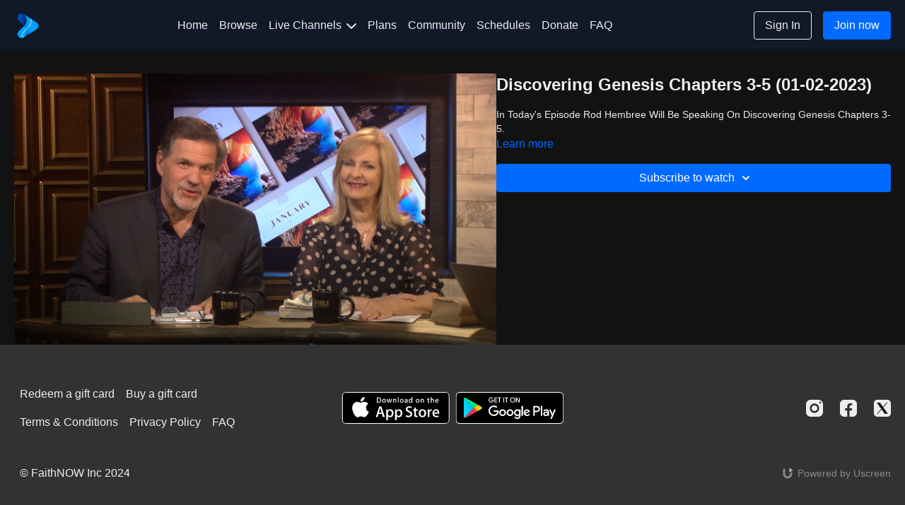

--- FILE ---
content_type: text/vnd.turbo-stream.html; charset=utf-8
request_url: https://faithnow.com/programs/bible-discovery-01-02-2023-discovering-genesis-chapters-3-5.turbo_stream?playlist_position=sidebar&preview=false
body_size: -9
content:
<!DOCTYPE html><html><head><meta name="csrf-param" content="authenticity_token" />
<meta name="csrf-token" content="4KAHfOHaV1lcZ0bewx9j8eMcevUxmIbchh43QZNrRXs-HK6CMbzKWH8q5DgUQENK8gjS5diSImGVnzDhUGBqkA" /></head><body><turbo-stream action="update" target="program_show"><template>
  <turbo-frame id="program_player">
      <turbo-frame id="program_content" src="/programs/bible-discovery-01-02-2023-discovering-genesis-chapters-3-5/program_content?playlist_position=sidebar&amp;preview=false">
</turbo-frame></turbo-frame></template></turbo-stream></body></html>